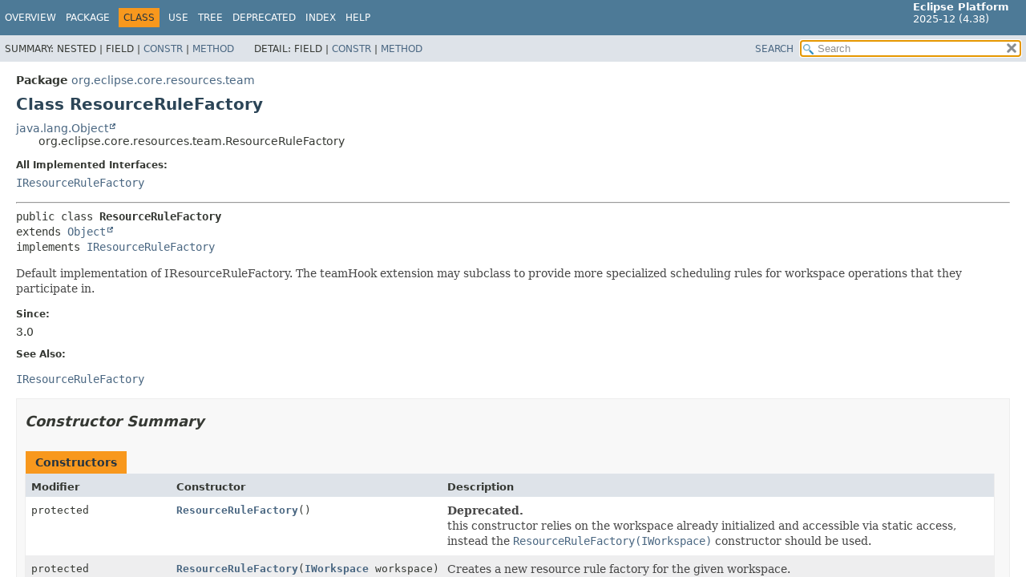

--- FILE ---
content_type: text/html
request_url: https://help.eclipse.org/latest/nftopic/org.eclipse.platform.doc.isv/reference/api/org/eclipse/core/resources/team/ResourceRuleFactory.html
body_size: 4869
content:
<!DOCTYPE HTML>
<html lang="en">
<head>
<!-- Generated by javadoc (21) -->
<title>ResourceRuleFactory (Eclipse Platform API Specification)</title>
<meta name="viewport" content="width=device-width, initial-scale=1">
<meta http-equiv="Content-Type" content="text/html; charset=UTF-8">
<meta name="description" content="declaration: package: org.eclipse.core.resources.team, class: ResourceRuleFactory">
<meta name="generator" content="javadoc/ClassWriterImpl">
<link rel="stylesheet" type="text/css" href="../../../../../stylesheet.css" title="Style">
<link rel="stylesheet" type="text/css" href="../../../../../script-dir/jquery-ui.min.css" title="Style">
<script type="text/javascript" src="../../../../../script.js"></script>
<script type="text/javascript" src="../../../../../script-dir/jquery-3.7.1.min.js"></script>
<script type="text/javascript" src="../../../../../script-dir/jquery-ui.min.js"></script>
</head>
<body class="class-declaration-page">
<script type="text/javascript">var pathtoroot = "../../../../../";
loadScripts(document, 'script');</script>
<noscript>
<div>JavaScript is disabled on your browser.</div>
</noscript>
<div class="flex-box">
<header role="banner" class="flex-header">
<nav role="navigation">
<!-- ========= START OF TOP NAVBAR ======= -->
<div class="top-nav" id="navbar-top"><button id="navbar-toggle-button" aria-controls="navbar-top" aria-expanded="false" aria-label="Toggle navigation links"><span class="nav-bar-toggle-icon">&nbsp;</span><span class="nav-bar-toggle-icon">&nbsp;</span><span class="nav-bar-toggle-icon">&nbsp;</span></button>
<div class="skip-nav"><a href="#skip-navbar-top" title="Skip navigation links">Skip navigation links</a></div>
<div class="about-language"><span style='font-size:small'><b>Eclipse Platform</b><br>2025-12 (4.38)</span></div>
<ul id="navbar-top-firstrow" class="nav-list" title="Navigation">
<li><a href="../../../../../index.html">Overview</a></li>
<li><a href="package-summary.html">Package</a></li>
<li class="nav-bar-cell1-rev">Class</li>
<li><a href="class-use/ResourceRuleFactory.html">Use</a></li>
<li><a href="package-tree.html">Tree</a></li>
<li><a href="../../../../../deprecated-list.html">Deprecated</a></li>
<li><a href="../../../../../index-files/index-1.html">Index</a></li>
<li><a href="../../../../../help-doc.html#class">Help</a></li>
</ul>
<ul class="sub-nav-list-small">
<li>
<p>Summary:</p>
<ul>
<li>Nested</li>
<li>Field</li>
<li><a href="#constructor-summary">Constr</a></li>
<li><a href="#method-summary">Method</a></li>
</ul>
</li>
<li>
<p>Detail:</p>
<ul>
<li>Field</li>
<li><a href="#constructor-detail">Constr</a></li>
<li><a href="#method-detail">Method</a></li>
</ul>
</li>
</ul>
</div>
<div class="sub-nav">
<div id="navbar-sub-list">
<ul class="sub-nav-list">
<li>Summary:&nbsp;</li>
<li>Nested&nbsp;|&nbsp;</li>
<li>Field&nbsp;|&nbsp;</li>
<li><a href="#constructor-summary">Constr</a>&nbsp;|&nbsp;</li>
<li><a href="#method-summary">Method</a></li>
</ul>
<ul class="sub-nav-list">
<li>Detail:&nbsp;</li>
<li>Field&nbsp;|&nbsp;</li>
<li><a href="#constructor-detail">Constr</a>&nbsp;|&nbsp;</li>
<li><a href="#method-detail">Method</a></li>
</ul>
</div>
<div class="nav-list-search"><a href="../../../../../search.html">SEARCH</a>
<input type="text" id="search-input" disabled placeholder="Search">
<input type="reset" id="reset-button" disabled value="reset">
</div>
</div>
<!-- ========= END OF TOP NAVBAR ========= -->
<span class="skip-nav" id="skip-navbar-top"></span></nav>
</header>
<div class="flex-content">
<main role="main">
<!-- ======== START OF CLASS DATA ======== -->
<div class="header">
<div class="sub-title"><span class="package-label-in-type">Package</span>&nbsp;<a href="package-summary.html">org.eclipse.core.resources.team</a></div>
<h1 title="Class ResourceRuleFactory" class="title">Class ResourceRuleFactory</h1>
</div>
<div class="inheritance" title="Inheritance Tree"><a href="https://docs.oracle.com/en/java/javase/21/docs/api/java.base/java/lang/Object.html" title="class or interface in java.lang" class="external-link">java.lang.Object</a>
<div class="inheritance">org.eclipse.core.resources.team.ResourceRuleFactory</div>
</div>
<section class="class-description" id="class-description">
<dl class="notes">
<dt>All Implemented Interfaces:</dt>
<dd><code><a href="../IResourceRuleFactory.html" title="interface in org.eclipse.core.resources">IResourceRuleFactory</a></code></dd>
</dl>
<hr>
<div class="type-signature"><span class="modifiers">public class </span><span class="element-name type-name-label">ResourceRuleFactory</span>
<span class="extends-implements">extends <a href="https://docs.oracle.com/en/java/javase/21/docs/api/java.base/java/lang/Object.html" title="class or interface in java.lang" class="external-link">Object</a>
implements <a href="../IResourceRuleFactory.html" title="interface in org.eclipse.core.resources">IResourceRuleFactory</a></span></div>
<div class="block">Default implementation of IResourceRuleFactory. The teamHook extension
 may subclass to provide more specialized scheduling rules for workspace operations that
 they participate in.</div>
<dl class="notes">
<dt>Since:</dt>
<dd>3.0</dd>
<dt>See Also:</dt>
<dd>
<ul class="tag-list">
<li><a href="../IResourceRuleFactory.html" title="interface in org.eclipse.core.resources"><code>IResourceRuleFactory</code></a></li>
</ul>
</dd>
</dl>
</section>
<section class="summary">
<ul class="summary-list">
<!-- ======== CONSTRUCTOR SUMMARY ======== -->
<li>
<section class="constructor-summary" id="constructor-summary">
<h2>Constructor Summary</h2>
<div class="caption"><span>Constructors</span></div>
<div class="summary-table three-column-summary">
<div class="table-header col-first">Modifier</div>
<div class="table-header col-second">Constructor</div>
<div class="table-header col-last">Description</div>
<div class="col-first even-row-color"><code>protected </code></div>
<div class="col-constructor-name even-row-color"><code><a href="#%3Cinit%3E()" class="member-name-link">ResourceRuleFactory</a>()</code></div>
<div class="col-last even-row-color">
<div class="block"><span class="deprecated-label">Deprecated.</span>
<div class="deprecation-comment">this constructor relies on the workspace already initialized and
             accessible via static access, instead the
             <a href="#%3Cinit%3E(org.eclipse.core.resources.IWorkspace)"><code>ResourceRuleFactory(IWorkspace)</code></a> constructor should be used.</div>
</div>
</div>
<div class="col-first odd-row-color"><code>protected </code></div>
<div class="col-constructor-name odd-row-color"><code><a href="#%3Cinit%3E(org.eclipse.core.resources.IWorkspace)" class="member-name-link">ResourceRuleFactory</a><wbr>(<a href="../IWorkspace.html" title="interface in org.eclipse.core.resources">IWorkspace</a>&nbsp;workspace)</code></div>
<div class="col-last odd-row-color">
<div class="block">Creates a new resource rule factory for the given workspace.</div>
</div>
</div>
</section>
</li>
<!-- ========== METHOD SUMMARY =========== -->
<li>
<section class="method-summary" id="method-summary">
<h2>Method Summary</h2>
<div id="method-summary-table">
<div class="table-tabs" role="tablist" aria-orientation="horizontal"><button id="method-summary-table-tab0" role="tab" aria-selected="true" aria-controls="method-summary-table.tabpanel" tabindex="0" onkeydown="switchTab(event)" onclick="show('method-summary-table', 'method-summary-table', 3)" class="active-table-tab">All Methods</button><button id="method-summary-table-tab2" role="tab" aria-selected="false" aria-controls="method-summary-table.tabpanel" tabindex="-1" onkeydown="switchTab(event)" onclick="show('method-summary-table', 'method-summary-table-tab2', 3)" class="table-tab">Instance Methods</button><button id="method-summary-table-tab4" role="tab" aria-selected="false" aria-controls="method-summary-table.tabpanel" tabindex="-1" onkeydown="switchTab(event)" onclick="show('method-summary-table', 'method-summary-table-tab4', 3)" class="table-tab">Concrete Methods</button></div>
<div id="method-summary-table.tabpanel" role="tabpanel" aria-labelledby="method-summary-table-tab0">
<div class="summary-table three-column-summary">
<div class="table-header col-first">Modifier and Type</div>
<div class="table-header col-second">Method</div>
<div class="table-header col-last">Description</div>
<div class="col-first even-row-color method-summary-table method-summary-table-tab2 method-summary-table-tab4"><code>final <a href="../../runtime/jobs/ISchedulingRule.html" title="interface in org.eclipse.core.runtime.jobs">ISchedulingRule</a></code></div>
<div class="col-second even-row-color method-summary-table method-summary-table-tab2 method-summary-table-tab4"><code><a href="#buildRule()" class="member-name-link">buildRule</a>()</code></div>
<div class="col-last even-row-color method-summary-table method-summary-table-tab2 method-summary-table-tab4">
<div class="block">Default implementation of <code>IResourceRuleFactory#buildRule</code>.</div>
</div>
<div class="col-first odd-row-color method-summary-table method-summary-table-tab2 method-summary-table-tab4"><code><a href="../../runtime/jobs/ISchedulingRule.html" title="interface in org.eclipse.core.runtime.jobs">ISchedulingRule</a></code></div>
<div class="col-second odd-row-color method-summary-table method-summary-table-tab2 method-summary-table-tab4"><code><a href="#charsetRule(org.eclipse.core.resources.IResource)" class="member-name-link">charsetRule</a><wbr>(<a href="../IResource.html" title="interface in org.eclipse.core.resources">IResource</a>&nbsp;resource)</code></div>
<div class="col-last odd-row-color method-summary-table method-summary-table-tab2 method-summary-table-tab4">
<div class="block">Default implementation of <code>IResourceRuleFactory#charsetRule</code>.</div>
</div>
<div class="col-first even-row-color method-summary-table method-summary-table-tab2 method-summary-table-tab4"><code><a href="../../runtime/jobs/ISchedulingRule.html" title="interface in org.eclipse.core.runtime.jobs">ISchedulingRule</a></code></div>
<div class="col-second even-row-color method-summary-table method-summary-table-tab2 method-summary-table-tab4"><code><a href="#copyRule(org.eclipse.core.resources.IResource,org.eclipse.core.resources.IResource)" class="member-name-link">copyRule</a><wbr>(<a href="../IResource.html" title="interface in org.eclipse.core.resources">IResource</a>&nbsp;source,
 <a href="../IResource.html" title="interface in org.eclipse.core.resources">IResource</a>&nbsp;destination)</code></div>
<div class="col-last even-row-color method-summary-table method-summary-table-tab2 method-summary-table-tab4">
<div class="block">Default implementation of <code>IResourceRuleFactory#copyRule</code>.</div>
</div>
<div class="col-first odd-row-color method-summary-table method-summary-table-tab2 method-summary-table-tab4"><code><a href="../../runtime/jobs/ISchedulingRule.html" title="interface in org.eclipse.core.runtime.jobs">ISchedulingRule</a></code></div>
<div class="col-second odd-row-color method-summary-table method-summary-table-tab2 method-summary-table-tab4"><code><a href="#createRule(org.eclipse.core.resources.IResource)" class="member-name-link">createRule</a><wbr>(<a href="../IResource.html" title="interface in org.eclipse.core.resources">IResource</a>&nbsp;resource)</code></div>
<div class="col-last odd-row-color method-summary-table method-summary-table-tab2 method-summary-table-tab4">
<div class="block">Default implementation of <code>IResourceRuleFactory#createRule</code>.</div>
</div>
<div class="col-first even-row-color method-summary-table method-summary-table-tab2 method-summary-table-tab4"><code><a href="../../runtime/jobs/ISchedulingRule.html" title="interface in org.eclipse.core.runtime.jobs">ISchedulingRule</a></code></div>
<div class="col-second even-row-color method-summary-table method-summary-table-tab2 method-summary-table-tab4"><code><a href="#deleteRule(org.eclipse.core.resources.IResource)" class="member-name-link">deleteRule</a><wbr>(<a href="../IResource.html" title="interface in org.eclipse.core.resources">IResource</a>&nbsp;resource)</code></div>
<div class="col-last even-row-color method-summary-table method-summary-table-tab2 method-summary-table-tab4">
<div class="block">Default implementation of <code>IResourceRuleFactory#deleteRule</code>.</div>
</div>
<div class="col-first odd-row-color method-summary-table method-summary-table-tab2 method-summary-table-tab4"><code>final <a href="../../runtime/jobs/ISchedulingRule.html" title="interface in org.eclipse.core.runtime.jobs">ISchedulingRule</a></code></div>
<div class="col-second odd-row-color method-summary-table method-summary-table-tab2 method-summary-table-tab4"><code><a href="#derivedRule(org.eclipse.core.resources.IResource)" class="member-name-link">derivedRule</a><wbr>(<a href="../IResource.html" title="interface in org.eclipse.core.resources">IResource</a>&nbsp;resource)</code></div>
<div class="col-last odd-row-color method-summary-table method-summary-table-tab2 method-summary-table-tab4">
<div class="block">Default implementation of <code>IResourceRuleFactory#derivedRule</code>.</div>
</div>
<div class="col-first even-row-color method-summary-table method-summary-table-tab2 method-summary-table-tab4"><code>final <a href="../../runtime/jobs/ISchedulingRule.html" title="interface in org.eclipse.core.runtime.jobs">ISchedulingRule</a></code></div>
<div class="col-second even-row-color method-summary-table method-summary-table-tab2 method-summary-table-tab4"><code><a href="#markerRule(org.eclipse.core.resources.IResource)" class="member-name-link">markerRule</a><wbr>(<a href="../IResource.html" title="interface in org.eclipse.core.resources">IResource</a>&nbsp;resource)</code></div>
<div class="col-last even-row-color method-summary-table method-summary-table-tab2 method-summary-table-tab4">
<div class="block">Default implementation of <code>IResourceRuleFactory#markerRule</code>.</div>
</div>
<div class="col-first odd-row-color method-summary-table method-summary-table-tab2 method-summary-table-tab4"><code><a href="../../runtime/jobs/ISchedulingRule.html" title="interface in org.eclipse.core.runtime.jobs">ISchedulingRule</a></code></div>
<div class="col-second odd-row-color method-summary-table method-summary-table-tab2 method-summary-table-tab4"><code><a href="#modifyRule(org.eclipse.core.resources.IResource)" class="member-name-link">modifyRule</a><wbr>(<a href="../IResource.html" title="interface in org.eclipse.core.resources">IResource</a>&nbsp;resource)</code></div>
<div class="col-last odd-row-color method-summary-table method-summary-table-tab2 method-summary-table-tab4">
<div class="block">Default implementation of <code>IResourceRuleFactory#modifyRule</code>.</div>
</div>
<div class="col-first even-row-color method-summary-table method-summary-table-tab2 method-summary-table-tab4"><code><a href="../../runtime/jobs/ISchedulingRule.html" title="interface in org.eclipse.core.runtime.jobs">ISchedulingRule</a></code></div>
<div class="col-second even-row-color method-summary-table method-summary-table-tab2 method-summary-table-tab4"><code><a href="#moveRule(org.eclipse.core.resources.IResource,org.eclipse.core.resources.IResource)" class="member-name-link">moveRule</a><wbr>(<a href="../IResource.html" title="interface in org.eclipse.core.resources">IResource</a>&nbsp;source,
 <a href="../IResource.html" title="interface in org.eclipse.core.resources">IResource</a>&nbsp;destination)</code></div>
<div class="col-last even-row-color method-summary-table method-summary-table-tab2 method-summary-table-tab4">
<div class="block">Default implementation of <code>IResourceRuleFactory#moveRule</code>.</div>
</div>
<div class="col-first odd-row-color method-summary-table method-summary-table-tab2 method-summary-table-tab4"><code>protected final <a href="../../runtime/jobs/ISchedulingRule.html" title="interface in org.eclipse.core.runtime.jobs">ISchedulingRule</a></code></div>
<div class="col-second odd-row-color method-summary-table method-summary-table-tab2 method-summary-table-tab4"><code><a href="#parent(org.eclipse.core.resources.IResource)" class="member-name-link">parent</a><wbr>(<a href="../IResource.html" title="interface in org.eclipse.core.resources">IResource</a>&nbsp;resource)</code></div>
<div class="col-last odd-row-color method-summary-table method-summary-table-tab2 method-summary-table-tab4">
<div class="block">Convenience method to return the parent of the given resource,
 or the resource itself for projects and the workspace root.</div>
</div>
<div class="col-first even-row-color method-summary-table method-summary-table-tab2 method-summary-table-tab4"><code><a href="../../runtime/jobs/ISchedulingRule.html" title="interface in org.eclipse.core.runtime.jobs">ISchedulingRule</a></code></div>
<div class="col-second even-row-color method-summary-table method-summary-table-tab2 method-summary-table-tab4"><code><a href="#refreshRule(org.eclipse.core.resources.IResource)" class="member-name-link">refreshRule</a><wbr>(<a href="../IResource.html" title="interface in org.eclipse.core.resources">IResource</a>&nbsp;resource)</code></div>
<div class="col-last even-row-color method-summary-table method-summary-table-tab2 method-summary-table-tab4">
<div class="block">Default implementation of <code>IResourceRuleFactory#refreshRule</code>.</div>
</div>
<div class="col-first odd-row-color method-summary-table method-summary-table-tab2 method-summary-table-tab4"><code><a href="../../runtime/jobs/ISchedulingRule.html" title="interface in org.eclipse.core.runtime.jobs">ISchedulingRule</a></code></div>
<div class="col-second odd-row-color method-summary-table method-summary-table-tab2 method-summary-table-tab4"><code><a href="#validateEditRule(org.eclipse.core.resources.IResource%5B%5D)" class="member-name-link">validateEditRule</a><wbr>(<a href="../IResource.html" title="interface in org.eclipse.core.resources">IResource</a>[]&nbsp;resources)</code></div>
<div class="col-last odd-row-color method-summary-table method-summary-table-tab2 method-summary-table-tab4">
<div class="block">Default implementation of <code>IResourceRuleFactory#validateEditRule</code>.</div>
</div>
</div>
</div>
</div>
<div class="inherited-list">
<h3 id="methods-inherited-from-class-java.lang.Object">Methods inherited from class&nbsp;java.lang.<a href="https://docs.oracle.com/en/java/javase/21/docs/api/java.base/java/lang/Object.html" title="class or interface in java.lang" class="external-link">Object</a></h3>
<code><a href="https://docs.oracle.com/en/java/javase/21/docs/api/java.base/java/lang/Object.html#clone()" title="class or interface in java.lang" class="external-link">clone</a>, <a href="https://docs.oracle.com/en/java/javase/21/docs/api/java.base/java/lang/Object.html#equals(java.lang.Object)" title="class or interface in java.lang" class="external-link">equals</a>, <a href="https://docs.oracle.com/en/java/javase/21/docs/api/java.base/java/lang/Object.html#finalize()" title="class or interface in java.lang" class="external-link">finalize</a>, <a href="https://docs.oracle.com/en/java/javase/21/docs/api/java.base/java/lang/Object.html#getClass()" title="class or interface in java.lang" class="external-link">getClass</a>, <a href="https://docs.oracle.com/en/java/javase/21/docs/api/java.base/java/lang/Object.html#hashCode()" title="class or interface in java.lang" class="external-link">hashCode</a>, <a href="https://docs.oracle.com/en/java/javase/21/docs/api/java.base/java/lang/Object.html#notify()" title="class or interface in java.lang" class="external-link">notify</a>, <a href="https://docs.oracle.com/en/java/javase/21/docs/api/java.base/java/lang/Object.html#notifyAll()" title="class or interface in java.lang" class="external-link">notifyAll</a>, <a href="https://docs.oracle.com/en/java/javase/21/docs/api/java.base/java/lang/Object.html#toString()" title="class or interface in java.lang" class="external-link">toString</a>, <a href="https://docs.oracle.com/en/java/javase/21/docs/api/java.base/java/lang/Object.html#wait()" title="class or interface in java.lang" class="external-link">wait</a>, <a href="https://docs.oracle.com/en/java/javase/21/docs/api/java.base/java/lang/Object.html#wait(long)" title="class or interface in java.lang" class="external-link">wait</a>, <a href="https://docs.oracle.com/en/java/javase/21/docs/api/java.base/java/lang/Object.html#wait(long,int)" title="class or interface in java.lang" class="external-link">wait</a></code></div>
</section>
</li>
</ul>
</section>
<section class="details">
<ul class="details-list">
<!-- ========= CONSTRUCTOR DETAIL ======== -->
<li>
<section class="constructor-details" id="constructor-detail">
<h2>Constructor Details</h2>
<ul class="member-list">
<li>
<section class="detail" id="&lt;init&gt;()">
<h3>ResourceRuleFactory</h3>
<div class="member-signature"><span class="annotations"><a href="https://docs.oracle.com/en/java/javase/21/docs/api/java.base/java/lang/Deprecated.html" title="class or interface in java.lang" class="external-link">@Deprecated</a>
</span><span class="modifiers">protected</span>&nbsp;<span class="element-name">ResourceRuleFactory</span>()</div>
<div class="deprecation-block"><span class="deprecated-label">Deprecated.</span>
<div class="deprecation-comment">this constructor relies on the workspace already initialized and
             accessible via static access, instead the
             <a href="#%3Cinit%3E(org.eclipse.core.resources.IWorkspace)"><code>ResourceRuleFactory(IWorkspace)</code></a> constructor should be used.</div>
</div>
<div class="block">Creates a new default resource rule factory. This constructor must only
 be called by subclasses.</div>
</section>
</li>
<li>
<section class="detail" id="&lt;init&gt;(org.eclipse.core.resources.IWorkspace)">
<h3>ResourceRuleFactory</h3>
<div class="member-signature"><span class="modifiers">protected</span>&nbsp;<span class="element-name">ResourceRuleFactory</span><wbr><span class="parameters">(<a href="../IWorkspace.html" title="interface in org.eclipse.core.resources">IWorkspace</a>&nbsp;workspace)</span></div>
<div class="block">Creates a new resource rule factory for the given workspace. This constructor
 must only be called by subclasses.</div>
<dl class="notes">
<dt>Since:</dt>
<dd>3.17</dd>
</dl>
</section>
</li>
</ul>
</section>
</li>
<!-- ============ METHOD DETAIL ========== -->
<li>
<section class="method-details" id="method-detail">
<h2>Method Details</h2>
<ul class="member-list">
<li>
<section class="detail" id="buildRule()">
<h3>buildRule</h3>
<div class="member-signature"><span class="modifiers">public final</span>&nbsp;<span class="return-type"><a href="../../runtime/jobs/ISchedulingRule.html" title="interface in org.eclipse.core.runtime.jobs">ISchedulingRule</a></span>&nbsp;<span class="element-name">buildRule</span>()</div>
<div class="block">Default implementation of <code>IResourceRuleFactory#buildRule</code>.
 This default implementation always returns the workspace root.
 <p>
 Subclasses may not currently override this method.</div>
<dl class="notes">
<dt>Specified by:</dt>
<dd><code><a href="../IResourceRuleFactory.html#buildRule()">buildRule</a></code>&nbsp;in interface&nbsp;<code><a href="../IResourceRuleFactory.html" title="interface in org.eclipse.core.resources">IResourceRuleFactory</a></code></dd>
<dt>Returns:</dt>
<dd>a scheduling rule, or <code>null</code></dd>
<dt>See Also:</dt>
<dd>
<ul class="tag-list-long">
<li><a href="../IResourceRuleFactory.html#buildRule()"><code>IResourceRuleFactory.buildRule()</code></a></li>
</ul>
</dd>
</dl>
</section>
</li>
<li>
<section class="detail" id="charsetRule(org.eclipse.core.resources.IResource)">
<h3>charsetRule</h3>
<div class="member-signature"><span class="modifiers">public</span>&nbsp;<span class="return-type"><a href="../../runtime/jobs/ISchedulingRule.html" title="interface in org.eclipse.core.runtime.jobs">ISchedulingRule</a></span>&nbsp;<span class="element-name">charsetRule</span><wbr><span class="parameters">(<a href="../IResource.html" title="interface in org.eclipse.core.resources">IResource</a>&nbsp;resource)</span></div>
<div class="block">Default implementation of <code>IResourceRuleFactory#charsetRule</code>.
 This default implementation always returns the project of the resource
 whose charset setting is being changed, or <code>null</code> if the
 resource is the workspace root.
 <p>
 Subclasses may override this method. The rule provided by an overriding
 method must at least contain the rule from this default implementation.
 </p></div>
<dl class="notes">
<dt>Specified by:</dt>
<dd><code><a href="../IResourceRuleFactory.html#charsetRule(org.eclipse.core.resources.IResource)">charsetRule</a></code>&nbsp;in interface&nbsp;<code><a href="../IResourceRuleFactory.html" title="interface in org.eclipse.core.resources">IResourceRuleFactory</a></code></dd>
<dt>Parameters:</dt>
<dd><code>resource</code> - the resource for which the charset will be changed</dd>
<dt>Returns:</dt>
<dd>a scheduling rule, or <code>null</code></dd>
<dt>Since:</dt>
<dd>3.1</dd>
<dt>See Also:</dt>
<dd>
<ul class="tag-list-long">
<li><a href="../../runtime/jobs/ISchedulingRule.html#contains(org.eclipse.core.runtime.jobs.ISchedulingRule)"><code>ISchedulingRule.contains(org.eclipse.core.runtime.jobs.ISchedulingRule)</code></a></li>
<li><a href="../IResourceRuleFactory.html#charsetRule(org.eclipse.core.resources.IResource)"><code>IResourceRuleFactory.charsetRule(IResource)</code></a></li>
</ul>
</dd>
</dl>
</section>
</li>
<li>
<section class="detail" id="derivedRule(org.eclipse.core.resources.IResource)">
<h3>derivedRule</h3>
<div class="member-signature"><span class="modifiers">public final</span>&nbsp;<span class="return-type"><a href="../../runtime/jobs/ISchedulingRule.html" title="interface in org.eclipse.core.runtime.jobs">ISchedulingRule</a></span>&nbsp;<span class="element-name">derivedRule</span><wbr><span class="parameters">(<a href="../IResource.html" title="interface in org.eclipse.core.resources">IResource</a>&nbsp;resource)</span></div>
<div class="block">Default implementation of <code>IResourceRuleFactory#derivedRule</code>.
 This default implementation always returns <code>null</code>.
 <p>
 Subclasses may not currently override this method.</div>
<dl class="notes">
<dt>Specified by:</dt>
<dd><code><a href="../IResourceRuleFactory.html#derivedRule(org.eclipse.core.resources.IResource)">derivedRule</a></code>&nbsp;in interface&nbsp;<code><a href="../IResourceRuleFactory.html" title="interface in org.eclipse.core.resources">IResourceRuleFactory</a></code></dd>
<dt>Parameters:</dt>
<dd><code>resource</code> - the resource for which the derived flag will be changed</dd>
<dt>Returns:</dt>
<dd>a scheduling rule, or <code>null</code></dd>
<dt>Since:</dt>
<dd>3.6</dd>
<dt>See Also:</dt>
<dd>
<ul class="tag-list-long">
<li><a href="../../runtime/jobs/ISchedulingRule.html#contains(org.eclipse.core.runtime.jobs.ISchedulingRule)"><code>ISchedulingRule.contains(org.eclipse.core.runtime.jobs.ISchedulingRule)</code></a></li>
<li><a href="../IResourceRuleFactory.html#derivedRule(org.eclipse.core.resources.IResource)"><code>IResourceRuleFactory.derivedRule(IResource)</code></a></li>
</ul>
</dd>
</dl>
</section>
</li>
<li>
<section class="detail" id="copyRule(org.eclipse.core.resources.IResource,org.eclipse.core.resources.IResource)">
<h3>copyRule</h3>
<div class="member-signature"><span class="modifiers">public</span>&nbsp;<span class="return-type"><a href="../../runtime/jobs/ISchedulingRule.html" title="interface in org.eclipse.core.runtime.jobs">ISchedulingRule</a></span>&nbsp;<span class="element-name">copyRule</span><wbr><span class="parameters">(<a href="../IResource.html" title="interface in org.eclipse.core.resources">IResource</a>&nbsp;source,
 <a href="../IResource.html" title="interface in org.eclipse.core.resources">IResource</a>&nbsp;destination)</span></div>
<div class="block">Default implementation of <code>IResourceRuleFactory#copyRule</code>.
 This default implementation always returns the parent of the destination
 resource.
 <p>
 Subclasses may override this method. The rule provided by an overriding
 method must at least contain the rule from this default implementation.</div>
<dl class="notes">
<dt>Specified by:</dt>
<dd><code><a href="../IResourceRuleFactory.html#copyRule(org.eclipse.core.resources.IResource,org.eclipse.core.resources.IResource)">copyRule</a></code>&nbsp;in interface&nbsp;<code><a href="../IResourceRuleFactory.html" title="interface in org.eclipse.core.resources">IResourceRuleFactory</a></code></dd>
<dt>Parameters:</dt>
<dd><code>source</code> - the source of the copy</dd>
<dd><code>destination</code> - the destination of the copy</dd>
<dt>Returns:</dt>
<dd>a scheduling rule, or <code>null</code></dd>
<dt>See Also:</dt>
<dd>
<ul class="tag-list-long">
<li><a href="../../runtime/jobs/ISchedulingRule.html#contains(org.eclipse.core.runtime.jobs.ISchedulingRule)"><code>ISchedulingRule.contains(org.eclipse.core.runtime.jobs.ISchedulingRule)</code></a></li>
<li><a href="../IResourceRuleFactory.html#copyRule(org.eclipse.core.resources.IResource,org.eclipse.core.resources.IResource)"><code>IResourceRuleFactory.copyRule(IResource, IResource)</code></a></li>
</ul>
</dd>
</dl>
</section>
</li>
<li>
<section class="detail" id="createRule(org.eclipse.core.resources.IResource)">
<h3>createRule</h3>
<div class="member-signature"><span class="modifiers">public</span>&nbsp;<span class="return-type"><a href="../../runtime/jobs/ISchedulingRule.html" title="interface in org.eclipse.core.runtime.jobs">ISchedulingRule</a></span>&nbsp;<span class="element-name">createRule</span><wbr><span class="parameters">(<a href="../IResource.html" title="interface in org.eclipse.core.resources">IResource</a>&nbsp;resource)</span></div>
<div class="block">Default implementation of <code>IResourceRuleFactory#createRule</code>.
 This default implementation always returns the parent of the resource
 being created.
 <p>
 Subclasses may override this method. The rule provided by an overriding
 method must at least contain the rule from this default implementation.</div>
<dl class="notes">
<dt>Specified by:</dt>
<dd><code><a href="../IResourceRuleFactory.html#createRule(org.eclipse.core.resources.IResource)">createRule</a></code>&nbsp;in interface&nbsp;<code><a href="../IResourceRuleFactory.html" title="interface in org.eclipse.core.resources">IResourceRuleFactory</a></code></dd>
<dt>Parameters:</dt>
<dd><code>resource</code> - the resource being created</dd>
<dt>Returns:</dt>
<dd>a scheduling rule, or <code>null</code></dd>
<dt>See Also:</dt>
<dd>
<ul class="tag-list-long">
<li><a href="../../runtime/jobs/ISchedulingRule.html#contains(org.eclipse.core.runtime.jobs.ISchedulingRule)"><code>ISchedulingRule.contains(org.eclipse.core.runtime.jobs.ISchedulingRule)</code></a></li>
<li><a href="../IResourceRuleFactory.html#createRule(org.eclipse.core.resources.IResource)"><code>IResourceRuleFactory.createRule(IResource)</code></a></li>
</ul>
</dd>
</dl>
</section>
</li>
<li>
<section class="detail" id="deleteRule(org.eclipse.core.resources.IResource)">
<h3>deleteRule</h3>
<div class="member-signature"><span class="modifiers">public</span>&nbsp;<span class="return-type"><a href="../../runtime/jobs/ISchedulingRule.html" title="interface in org.eclipse.core.runtime.jobs">ISchedulingRule</a></span>&nbsp;<span class="element-name">deleteRule</span><wbr><span class="parameters">(<a href="../IResource.html" title="interface in org.eclipse.core.resources">IResource</a>&nbsp;resource)</span></div>
<div class="block">Default implementation of <code>IResourceRuleFactory#deleteRule</code>.
 This default implementation always returns the parent of the resource
 being deleted.
 <p>
 Subclasses may override this method. The rule provided by an overriding
 method must at least contain the rule from this default implementation.</div>
<dl class="notes">
<dt>Specified by:</dt>
<dd><code><a href="../IResourceRuleFactory.html#deleteRule(org.eclipse.core.resources.IResource)">deleteRule</a></code>&nbsp;in interface&nbsp;<code><a href="../IResourceRuleFactory.html" title="interface in org.eclipse.core.resources">IResourceRuleFactory</a></code></dd>
<dt>Parameters:</dt>
<dd><code>resource</code> - the resource to be deleted</dd>
<dt>Returns:</dt>
<dd>a scheduling rule, or <code>null</code></dd>
<dt>See Also:</dt>
<dd>
<ul class="tag-list-long">
<li><a href="../../runtime/jobs/ISchedulingRule.html#contains(org.eclipse.core.runtime.jobs.ISchedulingRule)"><code>ISchedulingRule.contains(org.eclipse.core.runtime.jobs.ISchedulingRule)</code></a></li>
<li><a href="../IResourceRuleFactory.html#deleteRule(org.eclipse.core.resources.IResource)"><code>IResourceRuleFactory.deleteRule(IResource)</code></a></li>
</ul>
</dd>
</dl>
</section>
</li>
<li>
<section class="detail" id="markerRule(org.eclipse.core.resources.IResource)">
<h3>markerRule</h3>
<div class="member-signature"><span class="modifiers">public final</span>&nbsp;<span class="return-type"><a href="../../runtime/jobs/ISchedulingRule.html" title="interface in org.eclipse.core.runtime.jobs">ISchedulingRule</a></span>&nbsp;<span class="element-name">markerRule</span><wbr><span class="parameters">(<a href="../IResource.html" title="interface in org.eclipse.core.resources">IResource</a>&nbsp;resource)</span></div>
<div class="block">Default implementation of <code>IResourceRuleFactory#markerRule</code>.
 This default implementation always returns <code>null</code>.
 <p>
 Subclasses may not currently override this method.</div>
<dl class="notes">
<dt>Specified by:</dt>
<dd><code><a href="../IResourceRuleFactory.html#markerRule(org.eclipse.core.resources.IResource)">markerRule</a></code>&nbsp;in interface&nbsp;<code><a href="../IResourceRuleFactory.html" title="interface in org.eclipse.core.resources">IResourceRuleFactory</a></code></dd>
<dt>Parameters:</dt>
<dd><code>resource</code> - the resource owning the marker to be modified</dd>
<dt>Returns:</dt>
<dd>a scheduling rule, or <code>null</code></dd>
<dt>See Also:</dt>
<dd>
<ul class="tag-list-long">
<li><a href="../IResourceRuleFactory.html#markerRule(org.eclipse.core.resources.IResource)"><code>IResourceRuleFactory.markerRule(IResource)</code></a></li>
</ul>
</dd>
</dl>
</section>
</li>
<li>
<section class="detail" id="modifyRule(org.eclipse.core.resources.IResource)">
<h3>modifyRule</h3>
<div class="member-signature"><span class="modifiers">public</span>&nbsp;<span class="return-type"><a href="../../runtime/jobs/ISchedulingRule.html" title="interface in org.eclipse.core.runtime.jobs">ISchedulingRule</a></span>&nbsp;<span class="element-name">modifyRule</span><wbr><span class="parameters">(<a href="../IResource.html" title="interface in org.eclipse.core.resources">IResource</a>&nbsp;resource)</span></div>
<div class="block">Default implementation of <code>IResourceRuleFactory#modifyRule</code>.
 This default implementation returns the resource being modified, or the
 parent resource if modifying a project description file.
 Note that this must encompass any rule required by the <code>validateSave</code> hook.
 <p>
 Subclasses may override this method. The rule provided by an overriding
 method must at least contain the rule from this default implementation.</div>
<dl class="notes">
<dt>Specified by:</dt>
<dd><code><a href="../IResourceRuleFactory.html#modifyRule(org.eclipse.core.resources.IResource)">modifyRule</a></code>&nbsp;in interface&nbsp;<code><a href="../IResourceRuleFactory.html" title="interface in org.eclipse.core.resources">IResourceRuleFactory</a></code></dd>
<dt>Parameters:</dt>
<dd><code>resource</code> - the resource being modified</dd>
<dt>Returns:</dt>
<dd>a scheduling rule, or <code>null</code></dd>
<dt>See Also:</dt>
<dd>
<ul class="tag-list-long">
<li><a href="../../runtime/jobs/ISchedulingRule.html#contains(org.eclipse.core.runtime.jobs.ISchedulingRule)"><code>ISchedulingRule.contains(org.eclipse.core.runtime.jobs.ISchedulingRule)</code></a></li>
<li><a href="../IResourceRuleFactory.html#modifyRule(org.eclipse.core.resources.IResource)"><code>IResourceRuleFactory.modifyRule(IResource)</code></a></li>
<li><a href="FileModificationValidator.html#validateSave(org.eclipse.core.resources.IFile)"><code>FileModificationValidator.validateSave(IFile)</code></a></li>
<li><a href="../IProjectDescription.html#DESCRIPTION_FILE_NAME"><code>IProjectDescription.DESCRIPTION_FILE_NAME</code></a></li>
</ul>
</dd>
</dl>
</section>
</li>
<li>
<section class="detail" id="moveRule(org.eclipse.core.resources.IResource,org.eclipse.core.resources.IResource)">
<h3>moveRule</h3>
<div class="member-signature"><span class="modifiers">public</span>&nbsp;<span class="return-type"><a href="../../runtime/jobs/ISchedulingRule.html" title="interface in org.eclipse.core.runtime.jobs">ISchedulingRule</a></span>&nbsp;<span class="element-name">moveRule</span><wbr><span class="parameters">(<a href="../IResource.html" title="interface in org.eclipse.core.resources">IResource</a>&nbsp;source,
 <a href="../IResource.html" title="interface in org.eclipse.core.resources">IResource</a>&nbsp;destination)</span></div>
<div class="block">Default implementation of <code>IResourceRuleFactory#moveRule</code>.
 This default implementation returns a rule that combines the parent
 of the source resource and the parent of the destination resource.
 <p>
 Subclasses may override this method. The rule provided by an overriding
 method must at least contain the rule from this default implementation.</div>
<dl class="notes">
<dt>Specified by:</dt>
<dd><code><a href="../IResourceRuleFactory.html#moveRule(org.eclipse.core.resources.IResource,org.eclipse.core.resources.IResource)">moveRule</a></code>&nbsp;in interface&nbsp;<code><a href="../IResourceRuleFactory.html" title="interface in org.eclipse.core.resources">IResourceRuleFactory</a></code></dd>
<dt>Parameters:</dt>
<dd><code>source</code> - the source of the move</dd>
<dd><code>destination</code> - the destination of the move</dd>
<dt>Returns:</dt>
<dd>a scheduling rule, or <code>null</code></dd>
<dt>See Also:</dt>
<dd>
<ul class="tag-list-long">
<li><a href="../../runtime/jobs/ISchedulingRule.html#contains(org.eclipse.core.runtime.jobs.ISchedulingRule)"><code>ISchedulingRule.contains(org.eclipse.core.runtime.jobs.ISchedulingRule)</code></a></li>
<li><a href="../IResourceRuleFactory.html#moveRule(org.eclipse.core.resources.IResource,org.eclipse.core.resources.IResource)"><code>IResourceRuleFactory.moveRule(IResource, IResource)</code></a></li>
</ul>
</dd>
</dl>
</section>
</li>
<li>
<section class="detail" id="parent(org.eclipse.core.resources.IResource)">
<h3>parent</h3>
<div class="member-signature"><span class="modifiers">protected final</span>&nbsp;<span class="return-type"><a href="../../runtime/jobs/ISchedulingRule.html" title="interface in org.eclipse.core.runtime.jobs">ISchedulingRule</a></span>&nbsp;<span class="element-name">parent</span><wbr><span class="parameters">(<a href="../IResource.html" title="interface in org.eclipse.core.resources">IResource</a>&nbsp;resource)</span></div>
<div class="block">Convenience method to return the parent of the given resource,
 or the resource itself for projects and the workspace root.</div>
<dl class="notes">
<dt>Parameters:</dt>
<dd><code>resource</code> - the resource to compute the parent of</dd>
<dt>Returns:</dt>
<dd>the parent resource for folders and files, and the
 resource itself for projects and the workspace root.</dd>
</dl>
</section>
</li>
<li>
<section class="detail" id="refreshRule(org.eclipse.core.resources.IResource)">
<h3>refreshRule</h3>
<div class="member-signature"><span class="modifiers">public</span>&nbsp;<span class="return-type"><a href="../../runtime/jobs/ISchedulingRule.html" title="interface in org.eclipse.core.runtime.jobs">ISchedulingRule</a></span>&nbsp;<span class="element-name">refreshRule</span><wbr><span class="parameters">(<a href="../IResource.html" title="interface in org.eclipse.core.resources">IResource</a>&nbsp;resource)</span></div>
<div class="block">Default implementation of <code>IResourceRuleFactory#refreshRule</code>.
 This default implementation always returns the parent of the resource
 being refreshed.
 <p>
 Subclasses may override this method. The rule provided by an overriding
 method must at least contain the rule from this default implementation.</div>
<dl class="notes">
<dt>Specified by:</dt>
<dd><code><a href="../IResourceRuleFactory.html#refreshRule(org.eclipse.core.resources.IResource)">refreshRule</a></code>&nbsp;in interface&nbsp;<code><a href="../IResourceRuleFactory.html" title="interface in org.eclipse.core.resources">IResourceRuleFactory</a></code></dd>
<dt>Parameters:</dt>
<dd><code>resource</code> - the resource to refresh</dd>
<dt>Returns:</dt>
<dd>a scheduling rule, or <code>null</code></dd>
<dt>See Also:</dt>
<dd>
<ul class="tag-list-long">
<li><a href="../../runtime/jobs/ISchedulingRule.html#contains(org.eclipse.core.runtime.jobs.ISchedulingRule)"><code>ISchedulingRule.contains(org.eclipse.core.runtime.jobs.ISchedulingRule)</code></a></li>
<li><a href="../IResourceRuleFactory.html#refreshRule(org.eclipse.core.resources.IResource)"><code>IResourceRuleFactory.refreshRule(IResource)</code></a></li>
</ul>
</dd>
</dl>
</section>
</li>
<li>
<section class="detail" id="validateEditRule(org.eclipse.core.resources.IResource[])">
<h3>validateEditRule</h3>
<div class="member-signature"><span class="modifiers">public</span>&nbsp;<span class="return-type"><a href="../../runtime/jobs/ISchedulingRule.html" title="interface in org.eclipse.core.runtime.jobs">ISchedulingRule</a></span>&nbsp;<span class="element-name">validateEditRule</span><wbr><span class="parameters">(<a href="../IResource.html" title="interface in org.eclipse.core.resources">IResource</a>[]&nbsp;resources)</span></div>
<div class="block">Default implementation of <code>IResourceRuleFactory#validateEditRule</code>.
 This default implementation returns a rule that combines the parents of
 all read-only resources, or <code>null</code> if there are no read-only
 resources.
 <p>
 Subclasses may override this method. The rule provided by an overriding
 method must at least contain the rule from this default implementation.</div>
<dl class="notes">
<dt>Specified by:</dt>
<dd><code><a href="../IResourceRuleFactory.html#validateEditRule(org.eclipse.core.resources.IResource%5B%5D)">validateEditRule</a></code>&nbsp;in interface&nbsp;<code><a href="../IResourceRuleFactory.html" title="interface in org.eclipse.core.resources">IResourceRuleFactory</a></code></dd>
<dt>Parameters:</dt>
<dd><code>resources</code> - the resources to be validated</dd>
<dt>Returns:</dt>
<dd>a scheduling rule, or <code>null</code></dd>
<dt>See Also:</dt>
<dd>
<ul class="tag-list-long">
<li><a href="../../runtime/jobs/ISchedulingRule.html#contains(org.eclipse.core.runtime.jobs.ISchedulingRule)"><code>ISchedulingRule.contains(org.eclipse.core.runtime.jobs.ISchedulingRule)</code></a></li>
<li><a href="../IResourceRuleFactory.html#validateEditRule(org.eclipse.core.resources.IResource%5B%5D)"><code>IResourceRuleFactory.validateEditRule(IResource[])</code></a></li>
</ul>
</dd>
</dl>
</section>
</li>
</ul>
</section>
</li>
</ul>
</section>
<!-- ========= END OF CLASS DATA ========= -->
</main>
<footer role="contentinfo">
<hr>
<p class="legal-copy"><small><br><span style='font-size:small;float:right'>Copyright (c) 2000, 2025 Eclipse Contributors and others. All rights reserved.</span><span style='font-size:small'><a href='../../../../../../misc/api-usage-rules.html'>Guidelines for using Eclipse APIs.</a></span></small></p>
</footer>
</div>
</div>
</body>
</html>


--- FILE ---
content_type: text/css
request_url: https://help.eclipse.org/latest/nftopic/org.eclipse.platform.doc.isv/reference/api/stylesheet.css
body_size: 6748
content:
/*
 * Javadoc style sheet
 */

@import url('resources/fonts/dejavu.css');

/*
 * These CSS custom properties (variables) define the core color and font
 * properties used in this stylesheet.
 */
:root {
    /* body, block and code fonts */
    --body-font-family: 'DejaVu Sans', Arial, Helvetica, sans-serif;
    --block-font-family: 'DejaVu Serif', Georgia, "Times New Roman", Times, serif;
    --code-font-family: 'DejaVu Sans Mono', monospace;
    /* Base font sizes for body and code elements */
    --body-font-size: 14px;
    --code-font-size: 14px;
    /* Text colors for body and block elements */
    --body-text-color: #353833;
    --block-text-color: #474747;
    /* Background colors for various structural elements */
    --body-background-color: #ffffff;
    --section-background-color: #f8f8f8;
    --detail-background-color: #ffffff;
    /* Colors for navigation bar and table captions */
    --navbar-background-color: #4D7A97;
    --navbar-text-color: #ffffff;
    /* Background color for subnavigation and various headers */
    --subnav-background-color: #dee3e9;
    /* Background and text colors for selected tabs and navigation items */
    --selected-background-color: #f8981d;
    --selected-text-color: #253441;
    --selected-link-color: #1f389c;
    /* Background colors for generated tables */
    --even-row-color: #ffffff;
    --odd-row-color: #eeeeef;
    /* Text color for page title */
    --title-color: #2c4557;
    /* Text colors for links */
    --link-color: #4A6782;
    --link-color-active: #bb7a2a;
    /* Snippet colors */
    --snippet-background-color: #ebecee;
    --snippet-text-color: var(--block-text-color);
    --snippet-highlight-color: #f7c590;
    /* Border colors for structural elements and user defined tables */
    --border-color: #ededed;
    --table-border-color: #000000;
    /* Search input colors */
    --search-input-background-color: #ffffff;
    --search-input-text-color: #000000;
    --search-input-placeholder-color: #909090;
    /* Highlight color for active search tag target */
    --search-tag-highlight-color: #ffff00;
    /* Adjustments for icon and active background colors of copy-to-clipboard buttons */
    --copy-icon-brightness: 100%;
    --copy-button-background-color-active: rgba(168, 168, 176, 0.3);
    /* Colors for invalid tag notifications */
    --invalid-tag-background-color: #ffe6e6;
    --invalid-tag-text-color: #000000;
}
/*
 * Styles for individual HTML elements.
 *
 * These are styles that are specific to individual HTML elements. Changing them affects the style of a particular
 * HTML element throughout the page.
 */
body {
    background-color:var(--body-background-color);
    color:var(--body-text-color);
    font-family:var(--body-font-family);
    font-size:var(--body-font-size);
    margin:0;
    padding:0;
    height:100%;
    width:100%;
}
iframe {
    margin:0;
    padding:0;
    height:100%;
    width:100%;
    overflow-y:scroll;
    border:none;
}
a:link, a:visited {
    text-decoration:none;
    color:var(--link-color);
}
a[href]:hover, a[href]:focus {
    text-decoration:none;
    color:var(--link-color-active);
}
pre {
    font-family:var(--code-font-family);
    font-size:1em;
}
h1 {
    font-size:1.428em;
}
h2 {
    font-size:1.285em;
}
h3 {
    font-size:1.14em;
}
h4 {
    font-size:1.072em;
}
h5 {
    font-size:1.001em;
}
h6 {
    font-size:0.93em;
}
/* Disable font boosting for selected elements */
h1, h2, h3, h4, h5, h6, div.member-signature {
    max-height: 1000em;
}
ul {
    list-style-type:disc;
}
code, tt {
    font-family:var(--code-font-family);
}
:not(h1, h2, h3, h4, h5, h6) > code,
:not(h1, h2, h3, h4, h5, h6) > tt {
    font-size:var(--code-font-size);
    padding-top:4px;
    margin-top:8px;
    line-height:1.4em;
}
dt code {
    font-family:var(--code-font-family);
    font-size:1em;
    padding-top:4px;
}
.summary-table dt code {
    font-family:var(--code-font-family);
    font-size:1em;
    vertical-align:top;
    padding-top:4px;
}
sup {
    font-size:8px;
}
button {
    font-family: var(--body-font-family);
    font-size: 1em;
}
/*
 * Styles for HTML generated by javadoc.
 *
 * These are style classes that are used by the standard doclet to generate HTML documentation.
 */

/*
 * Styles for document title and copyright.
 */
.about-language {
    float:right;
    padding:0 21px 8px 8px;
    font-size:0.915em;
    margin-top:-9px;
    height:2.9em;
}
.legal-copy {
    margin-left:.5em;
}
/*
 * Styles for navigation bar.
 */
@media screen {
    div.flex-box {
        position:fixed;
        display:flex;
        flex-direction:column;
        height: 100%;
        width: 100%;
    }
    header.flex-header {
        flex: 0 0 auto;
    }
    div.flex-content {
        flex: 1 1 auto;
        overflow-y: auto;
    }
}
.top-nav {
    background-color:var(--navbar-background-color);
    color:var(--navbar-text-color);
    float:left;
    width:100%;
    clear:right;
    min-height:2.8em;
    padding:10px 0 0 0;
    overflow:hidden;
    font-size:0.857em;
}
button#navbar-toggle-button {
    display:none;
}
ul.sub-nav-list-small {
    display: none;
}
.sub-nav {
    background-color:var(--subnav-background-color);
    float:left;
    width:100%;
    overflow:hidden;
    font-size:0.857em;
}
.sub-nav div {
    clear:left;
    float:left;
    padding:6px;
    text-transform:uppercase;
}
.sub-nav .sub-nav-list {
    padding-top:4px;
}
ul.nav-list {
    display:block;
    margin:0 25px 0 0;
    padding:0;
}
ul.sub-nav-list {
    float:left;
    margin:0 25px 0 0;
    padding:0;
}
ul.nav-list li {
    list-style:none;
    float:left;
    padding: 5px 6px;
    text-transform:uppercase;
}
.sub-nav .nav-list-search {
    float:right;
    margin:0;
    padding:6px;
    clear:none;
    text-align:right;
    position:relative;
}
ul.sub-nav-list li {
    list-style:none;
    float:left;
}
.top-nav a:link, .top-nav a:active, .top-nav a:visited {
    color:var(--navbar-text-color);
    text-decoration:none;
    text-transform:uppercase;
}
.top-nav a:hover {
    color:var(--link-color-active);
}
.nav-bar-cell1-rev {
    background-color:var(--selected-background-color);
    color:var(--selected-text-color);
    margin: auto 5px;
}
.skip-nav {
    position:absolute;
    top:auto;
    left:-9999px;
    overflow:hidden;
}
/*
 * Hide navigation links and search box in print layout
 */
@media print {
    ul.nav-list, div.sub-nav  {
        display:none;
    }
}
/*
 * Styles for page header.
 */
.title {
    color:var(--title-color);
    margin:10px 0;
}
.sub-title {
    margin:5px 0 0 0;
}
ul.contents-list {
    margin: 0 0 15px 0;
    padding: 0;
    list-style: none;
}
ul.contents-list li {
    font-size:0.93em;
}
/*
 * Styles for headings.
 */
body.class-declaration-page .summary h2,
body.class-declaration-page .details h2,
body.class-use-page h2,
body.module-declaration-page .block-list h2 {
    font-style: italic;
    padding:0;
    margin:15px 0;
}
body.class-declaration-page .summary h3,
body.class-declaration-page .details h3,
body.class-declaration-page .summary .inherited-list h2 {
    background-color:var(--subnav-background-color);
    border:1px solid var(--border-color);
    margin:0 0 6px -8px;
    padding:7px 5px;
}
/*
 * Styles for page layout containers.
 */
main {
    clear:both;
    padding:10px 20px;
    position:relative;
}
dl.notes > dt {
    font-family: var(--body-font-family);
    font-size:0.856em;
    font-weight:bold;
    margin:10px 0 0 0;
    color:var(--body-text-color);
}
dl.notes > dd {
    margin:5px 10px 10px 0;
    font-size:1em;
    font-family:var(--block-font-family)
}
dl.name-value > dt {
    margin-left:1px;
    font-size:1.1em;
    display:inline;
    font-weight:bold;
}
dl.name-value > dd {
    margin:0 0 0 1px;
    font-size:1.1em;
    display:inline;
}
/*
 * Styles for lists.
 */
li.circle {
    list-style:circle;
}
ul.horizontal li {
    display:inline;
    font-size:0.9em;
}
div.inheritance {
    margin:0;
    padding:0;
}
div.inheritance div.inheritance {
    margin-left:2em;
}
ul.block-list,
ul.details-list,
ul.member-list,
ul.summary-list {
    margin:10px 0 10px 0;
    padding:0;
}
ul.block-list > li,
ul.details-list > li,
ul.member-list > li,
ul.summary-list > li {
    list-style:none;
    margin-bottom:15px;
    line-height:1.4;
}
ul.ref-list {
  padding:0;
  margin:0;
}
ul.ref-list > li {
    list-style:none;
}
.summary-table dl, .summary-table dl dt, .summary-table dl dd {
    margin-top:0;
    margin-bottom:1px;
}
ul.tag-list, ul.tag-list-long {
    padding-left: 0;
    list-style: none;
}
ul.tag-list li {
    display: inline;
}
ul.tag-list li:not(:last-child):after,
ul.tag-list-long li:not(:last-child):after
{
    content: ", ";
    white-space: pre-wrap;
}
ul.preview-feature-list {
    list-style: none;
    margin:0;
    padding:0.1em;
    line-height: 1.6em;
}
/*
 * Styles for tables.
 */
.summary-table, .details-table {
    width:100%;
    border-spacing:0;
    border:1px solid var(--border-color);
    border-top:0;
    padding:0;
}
.caption {
    position:relative;
    text-align:left;
    background-repeat:no-repeat;
    color:var(--selected-text-color);
    clear:none;
    overflow:hidden;
    padding: 10px 0 0 1px;
    margin:0;
}
.caption a:link, .caption a:visited {
    color:var(--selected-link-color);
}
.caption a:hover,
.caption a:active {
    color:var(--navbar-text-color);
}
.caption span {
    font-weight:bold;
    white-space:nowrap;
    padding:5px 12px 7px 12px;
    display:inline-block;
    float:left;
    background-color:var(--selected-background-color);
    border: none;
    height:16px;
}
div.table-tabs {
    padding:10px 0 0 1px;
    margin:10px 0 0 0;
}
div.table-tabs > button {
    border: none;
    cursor: pointer;
    padding: 5px 12px 7px 12px;
    font-weight: bold;
    margin-right: 8px;
}
div.table-tabs > .active-table-tab {
    background: var(--selected-background-color);
    color: var(--selected-text-color);
}
div.table-tabs > button.table-tab {
    background: var(--navbar-background-color);
    color: var(--navbar-text-color);
}
.two-column-search-results {
    display: grid;
    grid-template-columns: minmax(400px, max-content) minmax(400px, auto);
}
div.checkboxes {
    line-height: 2em;
}
div.checkboxes > span {
    margin-left: 10px;
}
div.checkboxes > label {
    margin-left: 8px;
    white-space: nowrap;
}
div.checkboxes > label > input {
    margin: 0 2px;
}
.two-column-summary {
    display: grid;
    grid-template-columns: minmax(25%, max-content) minmax(25%, auto);
}
.three-column-summary {
    display: grid;
    grid-template-columns: minmax(15%, max-content) minmax(20%, max-content) minmax(20%, auto);
}
.three-column-release-summary {
    display: grid;
    grid-template-columns: minmax(40%, max-content) minmax(10%, max-content) minmax(40%, auto);
}
.four-column-summary {
    display: grid;
    grid-template-columns: minmax(10%, max-content) minmax(15%, max-content) minmax(15%, max-content) minmax(15%, auto);
}
@media screen and (max-width: 1000px) {
    .four-column-summary {
        display: grid;
        grid-template-columns: minmax(15%, max-content) minmax(15%, auto);
    }
}
@media screen and (max-width: 800px) {
    .two-column-search-results {
        display: grid;
        grid-template-columns: minmax(40%, max-content) minmax(40%, auto);
    }
    .three-column-summary {
        display: grid;
        grid-template-columns: minmax(10%, max-content) minmax(25%, auto);
    }
    .three-column-release-summary {
        display: grid;
        grid-template-columns: minmax(70%, max-content) minmax(30%, max-content)
    }
    .three-column-summary .col-last,
    .three-column-release-summary .col-last{
        grid-column-end: span 2;
    }
}
@media screen and (max-width: 600px) {
    .two-column-summary {
        display: grid;
        grid-template-columns: 1fr;
    }
}
.summary-table > div, .details-table > div {
    text-align:left;
    padding: 8px 3px 3px 7px;
    overflow-x: auto;
    scrollbar-width: thin;
}
.col-first, .col-second, .col-last, .col-constructor-name, .col-summary-item-name {
    vertical-align:top;
    padding-right:0;
    padding-top:8px;
    padding-bottom:3px;
}
.table-header {
    background:var(--subnav-background-color);
    font-weight: bold;
}
/* Sortable table columns */
.table-header[onclick] {
    cursor: pointer;
}
.table-header[onclick]::after {
    content:"";
    display:inline-block;
    background-image:url('data:image/svg+xml; utf8, \
    <svg xmlns="http://www.w3.org/2000/svg" width="125" height="170"> \
    <path d="M10.101 57.059L63.019 4.142l52.917 52.917M10.101 86.392l52.917 52.917 52.917-52.917" style="opacity:.35;"/></svg>');
    background-size:100% 100%;
    width:9px;
    height:14px;
    margin-left:4px;
    margin-bottom:-3px;
}
.table-header[onclick].sort-asc::after {
    background-image:url('data:image/svg+xml; utf8, \
    <svg xmlns="http://www.w3.org/2000/svg" width="125" height="170"> \
    <path d="M10.101 57.059L63.019 4.142l52.917 52.917" style="opacity:.75;"/> \
    <path d="M10.101 86.392l52.917 52.917 52.917-52.917" style="opacity:.35;"/></svg>');

}
.table-header[onclick].sort-desc::after {
    background-image:url('data:image/svg+xml; utf8, \
    <svg xmlns="http://www.w3.org/2000/svg" width="125" height="170"> \
    <path d="M10.101 57.059L63.019 4.142l52.917 52.917" style="opacity:.35;"/> \
    <path d="M10.101 86.392l52.917 52.917 52.917-52.917" style="opacity:.75;"/></svg>');
}
.col-first, .col-first {
    font-size:0.93em;
}
.col-second, .col-second, .col-last, .col-constructor-name, .col-summary-item-name, .col-last {
    font-size:0.93em;
}
.col-first, .col-second, .col-constructor-name {
    vertical-align:top;
    overflow: auto;
}
.col-last {
    white-space:normal;
}
.col-first a:link, .col-first a:visited,
.col-second a:link, .col-second a:visited,
.col-first a:link, .col-first a:visited,
.col-second a:link, .col-second a:visited,
.col-constructor-name a:link, .col-constructor-name a:visited,
.col-summary-item-name a:link, .col-summary-item-name a:visited {
    font-weight:bold;
}
.even-row-color, .even-row-color .table-header {
    background-color:var(--even-row-color);
}
.odd-row-color, .odd-row-color .table-header {
    background-color:var(--odd-row-color);
}
/*
 * Styles for contents.
 */
div.block {
    font-size:var(--body-font-size);
    font-family:var(--block-font-family);
}
.col-last div {
    padding-top:0;
}
.col-last a {
    padding-bottom:3px;
}
.module-signature,
.package-signature,
.type-signature,
.member-signature {
    font-family:var(--code-font-family);
    font-size:1em;
    margin:14px 0;
    white-space: pre-wrap;
}
.module-signature,
.package-signature,
.type-signature {
    margin-top: 0;
}
.member-signature .type-parameters-long,
.member-signature .parameters,
.member-signature .exceptions {
    display: inline-block;
    vertical-align: top;
    white-space: pre;
}
.member-signature .type-parameters {
    white-space: normal;
}
/*
 * Styles for formatting effect.
 */
.source-line-no {
    /* Color of line numbers in source pages can be set via custom property below */
    color:var(--source-linenumber-color, green);
    padding:0 30px 0 0;
}
.block {
    display:block;
    margin:0 10px 5px 0;
    color:var(--block-text-color);
}
.deprecated-label, .description-from-type-label, .implementation-label, .member-name-link,
.module-label-in-package, .module-label-in-type, .package-label-in-type,
.package-hierarchy-label, .type-name-label, .type-name-link, .search-tag-link, .preview-label {
    font-weight:bold;
}
.deprecation-comment, .help-footnote, .preview-comment {
    font-style:italic;
}
.deprecation-block {
    font-size:1em;
    font-family:var(--block-font-family);
    border-style:solid;
    border-width:thin;
    border-radius:10px;
    padding:10px;
    margin-bottom:10px;
    margin-right:10px;
    display:inline-block;
}
.preview-block {
    font-size:1em;
    font-family:var(--block-font-family);
    border-style:solid;
    border-width:thin;
    border-radius:10px;
    padding:10px;
    margin-bottom:10px;
    margin-right:10px;
    display:inline-block;
}
div.block div.deprecation-comment {
    font-style:normal;
}
details.invalid-tag, span.invalid-tag {
    font-size:1em;
    font-family:var(--block-font-family);
    color: var(--invalid-tag-text-color);
    background: var(--invalid-tag-background-color);
    border: thin solid var(--table-border-color);
    border-radius:2px;
    padding: 2px 4px;
    display:inline-block;
}
details summary {
    cursor: pointer;
}
/*
 * Styles specific to HTML5 elements.
 */
main, nav, header, footer, section {
    display:block;
}
/*
 * Styles for javadoc search.
 */
.ui-state-active {
    /* Overrides the color of selection used in jQuery UI */
    background: var(--selected-background-color);
    border: 1px solid var(--selected-background-color);
    color: var(--selected-text-color);
}
.ui-autocomplete-category {
    font-weight:bold;
    font-size:15px;
    padding:7px 0 7px 3px;
    background-color:var(--navbar-background-color);
    color:var(--navbar-text-color);
}
.ui-autocomplete {
    max-height:85%;
    max-width:65%;
    overflow-y:auto;
    overflow-x:auto;
    scrollbar-width: thin;
    white-space:nowrap;
    box-shadow: 0 3px 6px rgba(0,0,0,0.16), 0 3px 6px rgba(0,0,0,0.23);
}
ul.ui-autocomplete {
    position:fixed;
    z-index:1;
    background-color: var(--body-background-color);
}
ul.ui-autocomplete li {
    float:left;
    clear:both;
    min-width:100%;
}
ul.ui-autocomplete li.ui-static-link {
    position:sticky;
    bottom:0;
    left:0;
    background: var(--subnav-background-color);
    padding: 5px 0;
    font-family: var(--body-font-family);
    font-size: 0.93em;
    font-weight: bolder;
    z-index: 2;
}
li.ui-static-link a, li.ui-static-link a:visited {
    text-decoration:none;
    color:var(--link-color);
    float:right;
    margin-right:20px;
}
.ui-autocomplete .result-item {
    font-size: inherit;
}
.ui-autocomplete .result-highlight {
    font-weight:bold;
}
#search-input, #page-search-input {
    background-image:url('resources/glass.png');
    background-size:13px;
    background-repeat:no-repeat;
    background-position:2px 3px;
    background-color: var(--search-input-background-color);
    color: var(--search-input-text-color);
    border-color: var(--border-color);
    padding-left:20px;
    width: 250px;
    margin: 0;
}
#search-input {
    margin-left: 4px;
}
#reset-button {
    background-color: transparent;
    background-image:url('resources/x.png');
    background-repeat:no-repeat;
    background-size:contain;
    border:0;
    border-radius:0;
    width:12px;
    height:12px;
    position:absolute;
    right:12px;
    top:10px;
    font-size:0;
}
::placeholder {
    color:var(--search-input-placeholder-color);
    opacity: 1;
}
.search-tag-desc-result {
    font-style:italic;
    font-size:11px;
}
.search-tag-holder-result {
    font-style:italic;
    font-size:12px;
}
.search-tag-result:target {
    background-color:var(--search-tag-highlight-color);
}
details.page-search-details {
    display: inline-block;
}
div#result-container {
    font-size: 1em;
}
div#result-container a.search-result-link {
    padding: 0;
    margin: 4px 0;
    width: 100%;
}
#result-container .result-highlight {
    font-weight:bolder;
}
.page-search-info {
    background-color: var(--subnav-background-color);
    border-radius: 3px;
    border: 0 solid var(--border-color);
    padding: 0 8px;
    overflow: hidden;
    height: 0;
    transition: all 0.2s ease;
}
div.table-tabs > button.table-tab {
    background: var(--navbar-background-color);
    color: var(--navbar-text-color);
}
.page-search-header {
    padding: 5px 12px 7px 12px;
    font-weight: bold;
    margin-right: 3px;
    background-color:var(--navbar-background-color);
    color:var(--navbar-text-color);
    display: inline-block;
}
button.page-search-header {
    border: none;
    cursor: pointer;
}
span#page-search-link {
    text-decoration: underline;
}
.module-graph span, .sealed-graph span {
    display:none;
    position:absolute;
}
.module-graph:hover span, .sealed-graph:hover span {
    display:block;
    margin: -100px 0 0 100px;
    z-index: 1;
}
.inherited-list {
    margin: 10px 0 10px 0;
}
section.class-description {
    line-height: 1.4;
}
.summary section[class$="-summary"], .details section[class$="-details"],
.class-uses .detail, .serialized-class-details {
    padding: 0 20px 5px 10px;
    border: 1px solid var(--border-color);
    background-color: var(--section-background-color);
}
.inherited-list, section[class$="-details"] .detail {
    padding:0 0 5px 8px;
    background-color:var(--detail-background-color);
    border:none;
}
.vertical-separator {
    padding: 0 5px;
}
ul.help-section-list {
    margin: 0;
}
ul.help-subtoc > li {
  display: inline-block;
  padding-right: 5px;
  font-size: smaller;
}
ul.help-subtoc > li::before {
  content: "\2022" ;
  padding-right:2px;
}
.help-note {
    font-style: italic;
}
/*
 * Indicator icon for external links.
 */
main a[href*="://"]::after {
    content:"";
    display:inline-block;
    background-image:url('data:image/svg+xml; utf8, \
      <svg xmlns="http://www.w3.org/2000/svg" width="768" height="768">\
        <path d="M584 664H104V184h216V80H0v688h688V448H584zM384 0l132 \
        132-240 240 120 120 240-240 132 132V0z" fill="%234a6782"/>\
      </svg>');
    background-size:100% 100%;
    width:7px;
    height:7px;
    margin-left:2px;
    margin-bottom:4px;
}
main a[href*="://"]:hover::after,
main a[href*="://"]:focus::after {
    background-image:url('data:image/svg+xml; utf8, \
      <svg xmlns="http://www.w3.org/2000/svg" width="768" height="768">\
        <path d="M584 664H104V184h216V80H0v688h688V448H584zM384 0l132 \
        132-240 240 120 120 240-240 132 132V0z" fill="%23bb7a2a"/>\
      </svg>');
}
/*
 * Styles for header/section anchor links
 */
a.anchor-link {
    opacity: 0;
    transition: opacity 0.1s;
}
:hover > a.anchor-link {
    opacity: 80%;
}
a.anchor-link:hover,
a.anchor-link:focus-visible,
a.anchor-link.visible {
    opacity: 100%;
}
a.anchor-link > img {
    width: 0.9em;
    height: 0.9em;
}
/*
 * Styles for copy-to-clipboard buttons
 */
button.copy {
    opacity: 70%;
    border: none;
    border-radius: 3px;
    position: relative;
    background:none;
    transition: opacity 0.3s;
    cursor: pointer;
}
:hover > button.copy {
    opacity: 80%;
}
button.copy:hover,
button.copy:active,
button.copy:focus-visible,
button.copy.visible {
    opacity: 100%;
}
button.copy img {
    position: relative;
    background: none;
    filter: brightness(var(--copy-icon-brightness));
}
button.copy:active {
    background-color: var(--copy-button-background-color-active);
}
button.copy span {
    color: var(--body-text-color);
    position: relative;
    top: -0.1em;
    transition: all 0.1s;
    font-size: 0.76rem;
    line-height: 1.2em;
    opacity: 0;
}
button.copy:hover span,
button.copy:focus-visible span,
button.copy.visible span {
    opacity: 100%;
}
/* search page copy button */
button#page-search-copy {
    margin-left: 0.4em;
    padding:0.3em;
    top:0.13em;
}
button#page-search-copy img {
    width: 1.2em;
    height: 1.2em;
    padding: 0.01em 0;
    top: 0.15em;
}
button#page-search-copy span {
    color: var(--body-text-color);
    line-height: 1.2em;
    padding: 0.2em;
    top: -0.18em;
}
div.page-search-info:hover button#page-search-copy span {
    opacity: 100%;
}
/* snippet copy button */
button.snippet-copy {
    position: absolute;
    top: 6px;
    right: 6px;
    height: 1.7em;
    padding: 2px;
}
button.snippet-copy img {
    width: 18px;
    height: 18px;
    padding: 0.05em 0;
}
button.snippet-copy span {
    line-height: 1.2em;
    padding: 0.2em;
    position: relative;
    top: -0.5em;
}
div.snippet-container:hover button.snippet-copy span {
    opacity: 100%;
}
/*
 * Styles for user-provided tables.
 *
 * borderless:
 *      No borders, vertical margins, styled caption.
 *      This style is provided for use with existing doc comments.
 *      In general, borderless tables should not be used for layout purposes.
 *
 * plain:
 *      Plain borders around table and cells, vertical margins, styled caption.
 *      Best for small tables or for complex tables for tables with cells that span
 *      rows and columns, when the "striped" style does not work well.
 *
 * striped:
 *      Borders around the table and vertical borders between cells, striped rows,
 *      vertical margins, styled caption.
 *      Best for tables that have a header row, and a body containing a series of simple rows.
 */

table.borderless,
table.plain,
table.striped {
    margin-top: 10px;
    margin-bottom: 10px;
}
table.borderless > caption,
table.plain > caption,
table.striped > caption {
    font-weight: bold;
    font-size: smaller;
}
table.borderless th, table.borderless td,
table.plain th, table.plain td,
table.striped th, table.striped td {
    padding: 2px 5px;
}
table.borderless,
table.borderless > thead > tr > th, table.borderless > tbody > tr > th, table.borderless > tr > th,
table.borderless > thead > tr > td, table.borderless > tbody > tr > td, table.borderless > tr > td {
    border: none;
}
table.borderless > thead > tr, table.borderless > tbody > tr, table.borderless > tr {
    background-color: transparent;
}
table.plain {
    border-collapse: collapse;
    border: 1px solid var(--table-border-color);
}
table.plain > thead > tr, table.plain > tbody tr, table.plain > tr {
    background-color: transparent;
}
table.plain > thead > tr > th, table.plain > tbody > tr > th, table.plain > tr > th,
table.plain > thead > tr > td, table.plain > tbody > tr > td, table.plain > tr > td {
    border: 1px solid var(--table-border-color);
}
table.striped {
    border-collapse: collapse;
    border: 1px solid var(--table-border-color);
}
table.striped > thead {
    background-color: var(--subnav-background-color);
}
table.striped > thead > tr > th, table.striped > thead > tr > td {
    border: 1px solid var(--table-border-color);
}
table.striped > tbody > tr:nth-child(even) {
    background-color: var(--odd-row-color)
}
table.striped > tbody > tr:nth-child(odd) {
    background-color: var(--even-row-color)
}
table.striped > tbody > tr > th, table.striped > tbody > tr > td {
    border-left: 1px solid var(--table-border-color);
    border-right: 1px solid var(--table-border-color);
}
table.striped > tbody > tr > th {
    font-weight: normal;
}
/**
 * Tweak style for small screens.
 */
@media screen and (max-width: 920px) {
    header.flex-header {
        max-height: 100vh;
        overflow-y: auto;
    }
    div#navbar-top {
        height: 2.8em;
        transition: height 0.35s ease;
    }
    ul.nav-list {
        display: block;
        width: 40%;
        float:left;
        clear: left;
        margin: 10px 0 0 0;
        padding: 0;
    }
    ul.nav-list li {
        float: none;
        padding: 6px;
        margin-left: 10px;
        margin-top: 2px;
    }
    ul.sub-nav-list-small {
        display:block;
        height: 100%;
        width: 50%;
        float: right;
        clear: right;
        background-color: var(--subnav-background-color);
        color: var(--body-text-color);
        margin: 6px 0 0 0;
        padding: 0;
    }
    ul.sub-nav-list-small ul {
        padding-left: 20px;
    }
    ul.sub-nav-list-small a:link, ul.sub-nav-list-small a:visited {
        color:var(--link-color);
    }
    ul.sub-nav-list-small a:hover {
        color:var(--link-color-active);
    }
    ul.sub-nav-list-small li {
        list-style:none;
        float:none;
        padding: 6px;
        margin-top: 1px;
        text-transform:uppercase;
    }
    ul.sub-nav-list-small > li {
        margin-left: 10px;
    }
    ul.sub-nav-list-small li p {
        margin: 5px 0;
    }
    div#navbar-sub-list {
        display: none;
    }
    .top-nav a:link, .top-nav a:active, .top-nav a:visited {
        display: block;
    }
    button#navbar-toggle-button {
        width: 3.4em;
        height: 2.8em;
        background-color: transparent;
        display: block;
        float: left;
        border: 0;
        margin: 0 10px;
        cursor: pointer;
        font-size: 10px;
    }
    button#navbar-toggle-button .nav-bar-toggle-icon {
        display: block;
        width: 24px;
        height: 3px;
        margin: 1px 0 4px 0;
        border-radius: 2px;
        transition: all 0.1s;
        background-color: var(--navbar-text-color);
    }
    button#navbar-toggle-button.expanded span.nav-bar-toggle-icon:nth-child(1) {
        transform: rotate(45deg);
        transform-origin: 10% 10%;
        width: 26px;
    }
    button#navbar-toggle-button.expanded span.nav-bar-toggle-icon:nth-child(2) {
        opacity: 0;
    }
    button#navbar-toggle-button.expanded span.nav-bar-toggle-icon:nth-child(3) {
        transform: rotate(-45deg);
        transform-origin: 10% 90%;
        width: 26px;
    }
}
@media screen and (max-width: 800px) {
    .about-language {
        padding-right: 16px;
    }
    ul.nav-list li {
        margin-left: 5px;
    }
    ul.sub-nav-list-small > li {
        margin-left: 5px;
    }
    main {
        padding: 10px;
    }
    .summary section[class$="-summary"], .details section[class$="-details"],
    .class-uses .detail, .serialized-class-details {
        padding: 0 8px 5px 8px;
    }
    body {
        -webkit-text-size-adjust: none;
    }
}
@media screen and (max-width: 400px) {
    .about-language {
        font-size: 10px;
        padding-right: 12px;
    }
}
@media screen and (max-width: 400px) {
    .nav-list-search {
        width: 94%;
    }
    #search-input, #page-search-input {
        width: 70%;
    }
}
@media screen and (max-width: 320px) {
    .nav-list-search > label {
        display: none;
    }
    .nav-list-search {
        width: 90%;
    }
    #search-input, #page-search-input {
        width: 80%;
    }
}

pre.snippet {
    background-color: var(--snippet-background-color);
    color: var(--snippet-text-color);
    padding: 10px;
    margin: 12px 0;
    overflow: auto;
    white-space: pre;
}
div.snippet-container {
    position: relative;
}
@media screen and (max-width: 800px) {
    pre.snippet {
        padding-top: 26px;
    }
    button.snippet-copy {
        top: 4px;
        right: 4px;
    }
}
pre.snippet .italic {
    font-style: italic;
}
pre.snippet .bold {
    font-weight: bold;
}
pre.snippet .highlighted {
    background-color: var(--snippet-highlight-color);
    border-radius: 10%;
}
